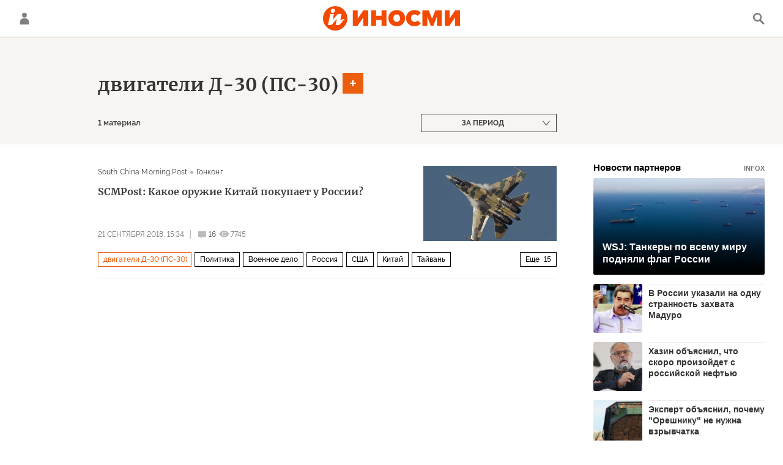

--- FILE ---
content_type: application/javascript
request_url: https://cdnn1.inosmi.ru/min/js/libs/ria.suggest.js?9ab2bfb67
body_size: 2123
content:
(function(b){b.fn.ajaxSuggest=function(a){a=b.extend({input:"input[name=query]",loader:void 0,add:!1,requestOnly:!1,withoutRequest:!1,stringLength:3,delay:700,dataType:"html",clearCallback:void 0,beforeCallback:void 0,errorCallback:void 0,successCallback:void 0,withoutRequestCallback:void 0,messageMoreLetters:void 0},a||{});var e=0;if(a.url){if(a.container){var d=b(this),k,f,h;0<d.length?(f=b(a.container,d),h=b(a.input,d)):(f=b(a.container),h=b(a.input));var n=function(){clearInterval(k);k=setInterval(function(){var c=
h.val();c.length<a.stringLength?(1==!a.withoutRequest&&1==a.messageMoreLetters&&1<a.stringLength&&(c="\u0431\u0443\u043a\u0432",2==a.stringLength&&(c="\u0431\u0443\u043a\u0432\u044b"),m('<li class="m-disabled">\u0412\u0432\u0435\u0434\u0438\u0442\u0435 \u0431\u043e\u043b\u044c\u0448\u0435 '+(a.stringLength-1)+" "+c+" \u0434\u043b\u044f \u043f\u043e\u0438\u0441\u043a\u0430</li>")),g("clearCallback")):q(c);clearInterval(k)},a.delay)},q=function(c){var d;d=a.requestQueryName?a.requestQueryName:h.attr("name");
var p={};p[d]=c;d=b.extend(p,a.data||{});1==a.withoutRequest?a.withoutRequestCallback instanceof Function&&a.withoutRequestCallback(c):(e&&"function"==typeof e.abort&&e.abort(),e=b.ajax({url:a.url,dataType:a.dataType,data:d,beforeSend:function(){l("show");g("beforeCallback")},error:function(){l("hide");g("errorCallback")},success:function(c){l("hide");1==a.requestOnly?g("successCallback",c,f):(m(c),g("successCallback",c))}}))},g=function(c,b,d){if(a[c]instanceof Function)a[c](b,d)},l=function(c){a.loader&&
(c||"show"==c||"hide"!=c?b(a.loader,f).show():b(a.loader,f).hide())},m=function(c){1==a.add?f.append(c):f.empty().append(c)};0<d.length?(d.off("keyup",a.input),d.on("keyup",a.input,n)):(b(a.input).off("keyup"),b(a.input).on("keyup",n));return"0.4"}console.error('Plugin ajaxSuggest :: define "container" param in plugin call')}else console.error('Plugin ajaxSuggest :: define "url" param in plugin call')};b.fn.suggestControls=function(a){console.log("SUGGEST control");a=b.extend({set:void 0,up:void 0,
down:void 0},a||{});var e=b(this);0==e.length&&console.error("Plugin suggestControls :: please set container");b(document).keydown(function(b){if(e.is(":visible"))switch(b.keyCode){case 13:b.preventDefault();a.set instanceof Function&&a.set(e);break;case 38:b.preventDefault();a.up instanceof Function&&a.up(e);break;case 40:b.preventDefault(),a.down instanceof Function&&a.down(e)}})}})(jQuery);


--- FILE ---
content_type: text/javascript; charset=utf-8
request_url: https://rb.infox.sg/json?id=24309&adblock=false&o=0
body_size: 4789
content:
[{"img": "https://rb.infox.sg/img/895929/image_402.jpg?448", "width": "300", "height": "185", "bg_hex": "#022F50", "bg_rgb": "2,47,80", "text_color": "#fff", "timestamp": "1768717811009", "created": "1768254530104", "id": "895929", "title": "WSJ: Танкеры по всему миру подняли флаг России", "category": "politics", "body": "Большая часть танкеров, поднявших флаг, находится под санкциями США или Великобритании. The Wall Street Journal предположила, что таким образом суда", "source": "rbc.ru", "linkTarget": "byDefault", "url": "//rb.infox.sg/click?aid=895929&type=exchange&id=24309&su=aHR0cHM6Ly9jaXMuaW5mb3guc2cvb3RoZXJzL25ld3MvNW5mcG8vP3V0bV9zb3VyY2U9aW5vc21pLnJ1JnV0bV9jYW1wYWlnbj0yNDMwOSZ1dG1fbWVkaXVtPWV4Y2hhbmdlJnV0bV9jb250ZW50PXJiYy5ydSZpZD1pbm9zbWkucnU="}, {"img": "https://rb.infox.sg/img/895137/image_402.jpg?563", "width": "300", "height": "185", "bg_hex": "#B9ACBD", "bg_rgb": "185,172,189", "text_color": "#000", "timestamp": "1768717811009", "created": "1767438354073", "id": "895137", "title": "В России указали на одну странность захвата Мадуро", "category": "politics", "body": "Президент Венесуэлы с женой был захвачен и вывезен из страны в первые часы спецоперации США.", "source": "infox.ru", "linkTarget": "byDefault", "url": "//rb.infox.sg/click?aid=895137&type=exchange&id=24309&su=aHR0cHM6Ly9jaXMuaW5mb3guc2cvb3RoZXJzL25ld3MvNWxNRE0vP3V0bV9zb3VyY2U9aW5vc21pLnJ1JnV0bV9jYW1wYWlnbj0yNDMwOSZ1dG1fbWVkaXVtPWV4Y2hhbmdlJnV0bV9jb250ZW50PWluZm94LnJ1JmlkPWlub3NtaS5ydS=="}, {"img": "https://rb.infox.sg/img/895727/image_402.jpg?965", "width": "300", "height": "185", "bg_hex": "#8A8D93", "bg_rgb": "138,141,147", "text_color": "#000", "timestamp": "1768717811009", "created": "1768212265913", "id": "895727", "title": "Хазин объяснил, что скоро произойдет с российской нефтью", "category": "politics", "body": "Многие россияне до сих пор не понимают, зачем и почему президент Владимир Путин ведёт диалог о будущем Украины с Дональдом", "source": "govoritmoskva.ru", "linkTarget": "byDefault", "url": "//rb.infox.sg/click?aid=895727&type=exchange&id=24309&su=aHR0cHM6Ly9jaXMuaW5mb3guc2cvb3RoZXJzL25ld3MvNWxVb3kvP3V0bV9zb3VyY2U9aW5vc21pLnJ1JnV0bV9jYW1wYWlnbj0yNDMwOSZ1dG1fbWVkaXVtPWV4Y2hhbmdlJnV0bV9jb250ZW50PWdvdm9yaXRtb3NrdmEucnUmaWQ9aW5vc21pLnJ1"}, {"img": "https://rb.infox.sg/img/895445/image_402.jpg?67", "width": "300", "height": "185", "bg_hex": "#C9B9A9", "bg_rgb": "201,185,169", "text_color": "#000", "timestamp": "1768717811009", "created": "1767964413847", "id": "895445", "title": "Эксперт объяснил, почему \"Орешнику\" не нужна взрывчатка", "category": "others", "body": "В ночном <a href=\"https://rg.ru/2026/01/09/chto-izvestno-ob-udare-oreshnikom-po-ukraine.html\" rel=\"noopener noreferrer\" target=\"_blank\">ударе возмездия<\/a> по Украине участвовала баллистическая ракета средней дальности \"Орешник\", сообщили в Минобороны РФ.", "source": "rg.ru", "linkTarget": "byDefault", "url": "//rb.infox.sg/click?aid=895445&type=exchange&id=24309&su=aHR0cHM6Ly9jaXMuaW5mb3guc2cvb3RoZXJzL25ld3MvNW1KN1EvP3V0bV9zb3VyY2U9aW5vc21pLnJ1JnV0bV9jYW1wYWlnbj0yNDMwOSZ1dG1fbWVkaXVtPWV4Y2hhbmdlJnV0bV9jb250ZW50PXJnLnJ1JmlkPWlub3NtaS5ydS=="}, {"img": "https://rb.infox.sg/img/895566/image_402.jpg?599", "width": "300", "height": "185", "bg_hex": "#4B433E", "bg_rgb": "75,67,62", "text_color": "#fff", "timestamp": "1768717811009", "created": "1768170472420", "id": "895566", "title": "В Китае раскрыли, что началось на Западе после удара «Орешника»", "category": "politics", "body": "Удар российских Вооруженных сил ракетой «Орешник» заставил западные страны усомниться в целесообразности введения своих войск на Украину. Об этом пишет", "source": "vedomosti.ru", "linkTarget": "byDefault", "url": "//rb.infox.sg/click?aid=895566&type=exchange&id=24309&su=aHR0cHM6Ly9jaXMuaW5mb3guc2cvb3RoZXJzL25ld3MvNW42bjYvP3V0bV9zb3VyY2U9aW5vc21pLnJ1JnV0bV9jYW1wYWlnbj0yNDMwOSZ1dG1fbWVkaXVtPWV4Y2hhbmdlJnV0bV9jb250ZW50PXZlZG9tb3N0aS5ydSZpZD1pbm9zbWkucnU="}]